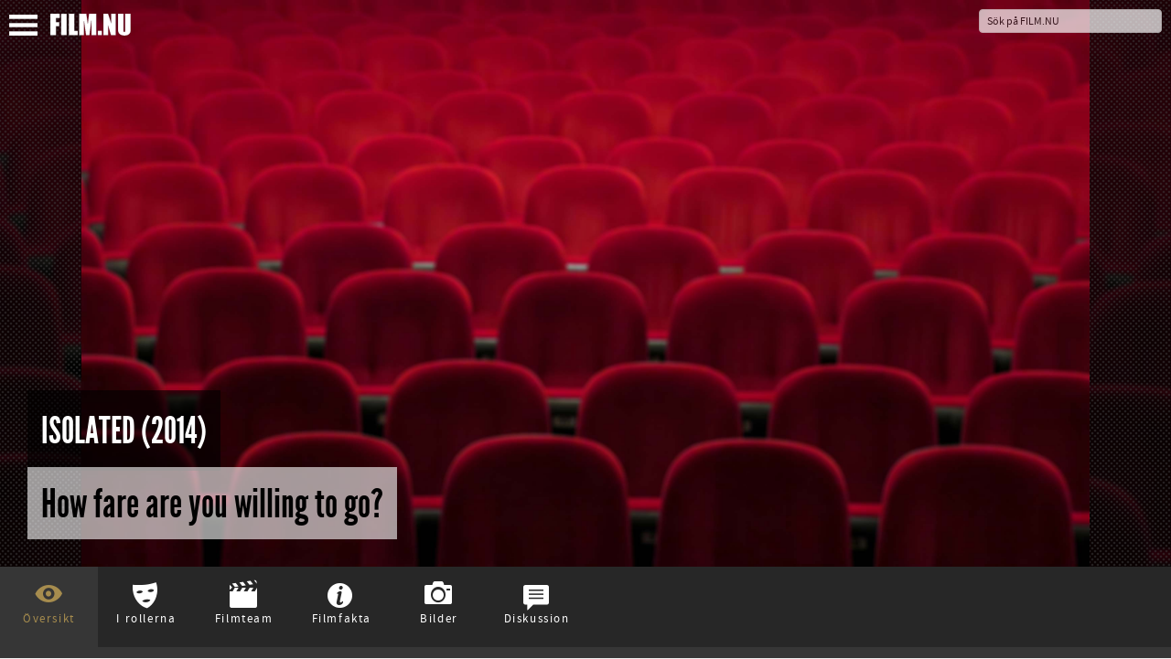

--- FILE ---
content_type: text/html; charset=UTF-8
request_url: https://film.nu/filmer/isolated/10294936.film
body_size: 17242
content:
<!doctype html>
<html class="no-js" lang="sv">
    <head prefix="og: http://ogp.me/ns# fb: http://ogp.me/ns/fb# movie: http://ogp.me/ns/movie#">
    <meta charset="UTF-8" />
    <meta name="viewport" content="width=device-width, initial-scale=1.0, minimal-ui, user-scalable=no" />
    <meta property="fb:app_id" content="44479722804" />
    <title>Isolated (2014) – Filmer – Film . nu</title>    <link rel="alternate" type="application/rss+xml" title="Nya Filmer – Film.nu" href="https://film.nu/rss/filmer/" />
    <link rel="alternate" type="application/rss+xml" title="Senaste Filmrecensionerna – Film.nu" href="https://film.nu/rss/filmrecensioner/" />
    <link rel="icon" sizes="16x16" href="https://film.nu/img/icons/favicon.png" type="image/png" >
    <!--[if IE]><link rel="shortcut icon" sizes="16x16" href="https://film.nu/img/icons/favicon.ico" type="image/x-icon" /><![endif]-->
    <link rel="apple-touch-icon" href="https://film.nu/img/icons/apple-touch-icon-57x57-precomposed.png" />
    <link rel="apple-touch-icon" sizes="72x72" href="https://film.nu/img/icons/apple-touch-icon-72x72-precomposed.png" />
    <link rel="apple-touch-icon" sizes="114x114" href="https://film.nu/img/icons/apple-touch-icon-114x114-precomposed.png" />
    <link rel="icon" sizes="32x32 48x48" href="https://film.nu/img/icons/windows.ico" type="image/vnd.microsoft.icon">
        <meta name="facebook-domain-verification" content="xat0kvz56e8rle76k1aunlgiy6jm5l" />
      <script type="text/javascript">
  var permalink = 'https://film.nu/filmer/isolated/10294936.film';
  var share_title = 'Isolated';
  var twitter_user = 'filmnu';
  var fb_app_id = 44479722804;
</script>
<meta name="description" content="Five world class surfers travel to New Guinea in search of undiscovered waves, but end up discovering so much more.">
<link rel="canonical" href="https://film.nu/filmer/isolated/10294936.film" />
<meta property="og:title" content="Isolated | Film.nu">
<meta property="og:type" content="movie">
<meta property="og:url" content="https://film.nu/filmer/isolated/10294936.film">
<meta property="og:image" content="https://cdn.film.nu/img/default_wide.jpg">
<meta property="og:description" content="Five world class surfers travel to New Guinea in search of undiscovered waves, but end up discovering so much more.">
<meta property="og:site_name" content="Film.nu">
<meta name="twitter:card" content="summary_large_image">
<meta name="twitter:site" content="@filmnu">
<meta name="twitter:title" content="Isolated | Film.nu">
<meta name="twitter:description" content="Five world class surfers travel to New Guinea in search of undiscovered waves, but end up discovering so much more.">
<meta name="twitter:creator" content="@filmnu">
<meta name="twitter:image:src" content="https://cdn.film.nu/img/default_wide.jpg">

            <link rel="stylesheet" href="https://film.nu/css/fonts.css" />
<link rel="stylesheet" href="https://film.nu/css/filmnu-icons.css">
<link rel="stylesheet" href="https://film.nu/css/jquery.ui.css" />
<link rel="stylesheet" href="https://film.nu/css/filmnu.css?ver=1.25" />

            <script src="https://film.nu/js/vendor/jquery/jquery.min.js"></script>
    <script src="https://film.nu/js/vendor/jquery/jquery-ui.min.js"></script>
        <script src="https://film.nu/js/vendor/bower_components/modernizr/modernizr.js"></script>
<!-- Matomo -->
<script>
  var _paq = window._paq = window._paq || [];
  _paq.push(['trackPageView']);
  _paq.push(['enableLinkTracking']);
  (function() {
    var u="//media.nu/mediastat/";
    _paq.push(['setTrackerUrl', u+'matomo.php']);
    _paq.push(['setSiteId', '2']);
    var d=document, g=d.createElement('script'), s=d.getElementsByTagName('script')[0];
    g.async=true; g.src=u+'matomo.js'; s.parentNode.insertBefore(g,s);
  })();
</script>
<!-- End Matomo Code -->
</head>
<body class="film-dark movie-page">          <script>
    window.fbAsyncInit = function() {
    	FB.init({
    		appId      : fb_app_id,
    		xfbml      : true,
    		version    : 'v2.1'
    	});
	};

    (function(d, s, id){
       var js, fjs = d.getElementsByTagName(s)[0];
       if (d.getElementById(id)) {return;}
       js = d.createElement(s); js.id = id;
       js.src = "//connect.facebook.net/sv_SE/sdk.js";
       fjs.parentNode.insertBefore(js, fjs);
    }(document, 'script', 'facebook-jssdk'));

    $(document).ready(function(){
    	$('.share_fb').click(function(e){
    		e.preventDefault();
    		FB.ui({
				method: 'share_open_graph',
				action_type: 'og.likes',
				action_properties: JSON.stringify({
					object:permalink,
				})
			}, function(response){});
		});
    });
</script>
<script>
	$(document).ready(function(){
		$('.share_twt').click(function(e){
			var twtTitle = share_title;
		    var twtUrl = permalink;
		    var twtVia = twitter_user;
		    var maxLength = 140 - (twtUrl.length + 1);
		    if (twtTitle.length > maxLength) {
		        twtTitle = twtTitle.substr(0, (maxLength - 3)) + '...';
		    }
		    var twtLink = 'https://twitter.com/intent/tweet?url=' + twtUrl + '&text=' + encodeURIComponent(twtTitle) + '&via=' + twtVia;
		    var width  = 575, height = 434, left = ($(window).width()  - width)  / 2, top = ($(window).height() - height) / 2;
		    window.open(twtLink, 'targetWindow', 'toolbar=no, location=no, status=no, menubar=no, scrollbars=yes, resizable=yes, width=' + width +  ', height=' + height + ', top=' + top + ', left=' + left);
		    return false;
		});
	});
</script>

    <div class="off-canvas-wrap docs-wrap" data-offcanvas>
        <div class="inner-wrap">
                                            <aside class="left-off-canvas-menu">
<style>img.sitelogo,img.sitemenu{height:24px;max-height:24px;top:4px;position:relative;}img.sitemenu{height:23px!important;max-height:23px!important;left:10px;}</style>
    <ul class="off-canvas-list oc-menu">
        <li><a class="exit-off-canvas"><i class="filmnu-x"><strong>Stäng</strong></i></a></li>
                        <li><a href="https://film.nu/sok-pa-film-nu/">Sök</a></li>
        <li><a href="https://film.nu/filmer/">Filmer</a></li>
        <li><a href="https://film.nu/personer/">Personer</a></li>
        <li><a href="https://film.nu/nyhet/">Nyheter</a></li>
                <li><a href="https://film.nu/filmrecensioner/">Recensioner</a></li>
        <li><a href="https://film.nu/filmfolk/">Filmfolk</a></li>
        <li><a href="https://film.nu/arkivet/">Arkiv</a></li>
                <li><a href="https://film.nu/info/">Om Film.nu</a></li>
        <li class="social-menu-heading">Följ oss</li>
        <li>                                                <span class="social-icon-link"><a target="_blank" href="https://instagram.com/filmnu/"><i class="filmnu-instagram"><strong>Instagram</strong></i></a></span>

                                                                                            <span class="social-icon-link"><a target="_blank" href="https://www.facebook.com/film.nu"><i class="filmnu-facebook"><strong>Facebook</strong></i></a></span>

                                                                <span class="social-icon-link"><a target="_blank" href="https://www.linkedin.com/company/film.nu/"><i class="filmnu-linkdin"><strong>LinkedIn</strong></i></a></span>

                                                                                                                                                        <p>Alla våra sociala kanaler <a href="https://film.nu/info/folj-oss-pa-twitter-facebook-google-plus/">hittar du här</a></p>
        </li>
    </ul>
</aside>

<nav class="tab-bar">
    <section class="left-small">
        <a class="left-off-canvas-toggle"><span><img class="sitemenu" alt="Visa meny" src="https://film.nu/img/svg/menu.svg" onerror="this.onerror=null; this.src='https://film.nu/img/svg/menu.png'"></span></a>
    </section>
    <section class="middle tab-bar-section">
        <a href="https://film.nu/"><img class="sitelogo" alt="Film.nu" src="https://film.nu/img/svg/filmnu.svg" onerror="this.onerror=null; this.src='https://film.nu/img/svg/filmnu.png'"></a>
    </section>
    <section class="right tab-bar-section">
                <form action="https://film.nu/sok-pa-film-nu/" method="get" autocomplete="off" class="hide-for-small">
                    <input id="q" type="text" placeholder="Sök på FILM.NU" name="q" autocomplete="off">
        </form>
    </section>
</nav>
                    <section class="main-section">
            <script type="application/ld+json">
{
    "@context": "http://schema.org/",
    "@type": "Movie",
    "name": "Isolated",
        "alternateName": "Isolated",    "description": "Five world class surfers travel to New Guinea in search of undiscovered waves, but end up discovering so much more. ",
        "dateCreated": "2014",    "datePublished": "2014-01-01",    "duration": "85",    "image": "https://cdn.film.nu/img/default_wide.jpg",
                "genre": ["äventyr",                                                                            "drama",                                                                            "thriller"],
                "countryOfOrigin": ["Storbritannien",                                                                            "USA"],
                "productionCompany": ["Red Van Pictures",                        "Something Kreative"],
                "keywords": ["sports"],
                "actor": [{
    "@type": "Person",
    "name": "Ryan Phillippe",    "birthPlace": "New Castle, Delaware",    "birthDate": "1974-09-10",    "description": "Matthew Ryan Phillippe (born September 10, 1974), better known as Ryan Phillippe, is an American actor. After appearing on the soap oper ...",
        "jobTitle": "Sig själv - Berättare",
            "sameAs": [
        "https://filmanic.com/people/ryan-phillippe/1015610.film",        "https://film.nu/personer/ryan-phillippe/1015610.film",        "https://www.imdb.com/name/nm0000202",        "https://www.themoviedb.org/person/11864"    ]},{
    "@type": "Person",
    "name": "Travis Potter",                "jobTitle": "Sig själv",
            "sameAs": [
        "https://filmanic.com/people/travis-potter/1337792.film",        "https://film.nu/personer/travis-potter/1337792.film",        "https://www.imdb.com/name/nm1161065",        "https://www.themoviedb.org/person/108374"    ]},{
    "@type": "Person",
    "name": "Jenny Useldinger",                "jobTitle": "Sig själv",
            "sameAs": [
        "https://filmanic.com/people/jenny-useldinger/1543166.film",        "https://film.nu/personer/jenny-useldinger/1543166.film",        "https://www.imdb.com/name/nm2418197",        "https://www.themoviedb.org/person/1531164"    ]},{
    "@type": "Person",
    "name": "Andrew Mooney",                "jobTitle": "Sig själv",
            "sameAs": [
        "https://filmanic.com/people/andrew-mooney/1543167.film",        "https://film.nu/personer/andrew-mooney/1543167.film",        "https://www.imdb.com/name/nm3107494",        "https://www.themoviedb.org/person/1531166"    ]},{
    "@type": "Person",
    "name": "Jimmy Rotherham",                "jobTitle": "Sig själv",
            "sameAs": [
        "https://filmanic.com/people/jimmy-rotherham/1543168.film",        "https://film.nu/personer/jimmy-rotherham/1543168.film",        "https://www.imdb.com/name/nm3107854",        "https://www.themoviedb.org/person/1531167"    ]},{
    "@type": "Person",
    "name": "Josh Fuller",                "jobTitle": "Sig själv",
            "sameAs": [
        "https://filmanic.com/people/josh-fuller/1543169.film",        "https://film.nu/personer/josh-fuller/1543169.film",        "https://www.imdb.com/name/nm1962494",        "https://www.themoviedb.org/person/1531168"    ]},{
    "@type": "Person",
    "name": "Spencer Frame",                "jobTitle": "Sig själv",
            "sameAs": [
        "https://filmanic.com/people/spencer-frame/1543170.film",        "https://film.nu/personer/spencer-frame/1543170.film",        "https://www.imdb.com/name/nm3111029",        "https://www.themoviedb.org/person/1531170"    ]},{
    "@type": "Person",
    "name": "Susan Holmes-McKagan",    "birthPlace": "Bowling Green",    "birthDate": "1972-05-05",    "description": "Susan Elizabeth Holmes-McKagan is an American model, television personality, and designer. She has appeared on the covers of Vogue, Elle ...",
        "jobTitle": "Sig själv",
            "sameAs": [
        "https://filmanic.com/people/susan-holmes-mckagan/1543171.film",        "https://film.nu/personer/susan-holmes-mckagan/1543171.film",        "https://www.imdb.com/name/nm3117085",        "https://www.themoviedb.org/person/1531172"    ]},{
    "@type": "Person",
    "name": "Leven Rambin",    "birthPlace": "Houston",    "birthDate": "1990-05-17",    "description": "Leven Rambin is an American actress. She is best known for playing look-alike half-sisters Lily Montgomery and Ava Benton on All My Chil ...",
        "jobTitle": "Ambassador for Peace",
            "sameAs": [
        "https://filmanic.com/people/leven-rambin/1015959.film",        "https://film.nu/personer/leven-rambin/1015959.film",        "https://www.imdb.com/name/nm1628079",        "https://www.themoviedb.org/person/207401"    ]},{
    "@type": "Person",
    "name": "Cassie Scerbo",    "birthPlace": "Long Island, New York, USA",    "birthDate": "1990-03-30",    "description": "Cassandra Lynn &quot;Cassie&quot; Scerbo (born March 30, 1990) is an American actress, singer and dancer. She is best known for her roles in Bri ...",
        "jobTitle": "Ambassador for Peace",
            "sameAs": [
        "https://filmanic.com/people/cassie-scerbo/1043800.film",        "https://film.nu/personer/cassie-scerbo/1043800.film",        "https://www.imdb.com/name/nm2628561",        "https://www.themoviedb.org/person/78031"    ]},{
    "@type": "Person",
    "name": "Justin Baldoni",    "birthPlace": "Los Angeles",    "birthDate": "1984-01-24",    "description": "Justin Louis Baldoni is an American actor and director.",
        "jobTitle": "Ambassador for Peace",
            "sameAs": [
        "https://filmanic.com/people/justin-baldoni/1043826.film",        "https://film.nu/personer/justin-baldoni/1043826.film",        "https://www.imdb.com/name/nm1682573",        "https://www.themoviedb.org/person/88675"    ]},{
    "@type": "Person",
    "name": "Angelique Cabral",    "birthPlace": "Honolulu, Hawaii, USA",    "birthDate": "1979-01-28",    "description": "Angelique Cabral is an actress.",
        "jobTitle": "Ambassador for Peace",
            "sameAs": [
        "https://filmanic.com/people/angelique-cabral/1024753.film",        "https://film.nu/personer/angelique-cabral/1024753.film",        "https://www.imdb.com/name/nm2512132",        "https://www.themoviedb.org/person/1001536"    ]},{
    "@type": "Person",
    "name": "Curren Caples",                "jobTitle": "Ambassador for Peace",
            "sameAs": [
        "https://filmanic.com/people/curren-caples/1316214.film",        "https://film.nu/personer/curren-caples/1316214.film",                "https://www.themoviedb.org/person/229053"    ]},{
    "@type": "Person",
    "name": "Erin Carufel",                "jobTitle": "Ambassador for Peace",
            "sameAs": [
        "https://filmanic.com/people/erin-carufel/1353890.film",        "https://film.nu/personer/erin-carufel/1353890.film",                "https://www.themoviedb.org/person/650356"    ]},{
    "@type": "Person",
    "name": "Tony Cavalero",            "description": "Tony Cavalero is an actor.",
        "jobTitle": "Ambassador for Peace",
            "sameAs": [
        "https://filmanic.com/people/tony-cavalero/1186488.film",        "https://film.nu/personer/tony-cavalero/1186488.film",        "https://www.imdb.com/name/nm3793647",        "https://www.themoviedb.org/person/1116629"    ]},{
    "@type": "Person",
    "name": "Justin Chatwin",    "birthPlace": "Nanaimo, British Columbia, Canada",    "birthDate": "1982-10-31",    "description": "Justin Chatwin  (born October 31, 1982) is a Canadian film actor. He played the son of Tom Cruise&#039;s character in the Steven Spielberg ...",
        "jobTitle": "Sig själv - Ambassador for Peace",
            "sameAs": [
        "https://filmanic.com/people/justin-chatwin/1062639.film",        "https://film.nu/personer/justin-chatwin/1062639.film",        "https://www.imdb.com/name/nm0154226",        "https://www.themoviedb.org/person/503"    ]},{
    "@type": "Person",
    "name": "Matt Dallas",    "birthPlace": "Phoenix, Arizona, USA",    "birthDate": "1982-10-21",    "description": "Matthew Joseph &quot;Matt&quot; Dallas (born October 21, 1982) is an American actor, best known for his titular character on the ABC Family seri ...",
        "jobTitle": "Ambassador for Peace",
            "sameAs": [
        "https://filmanic.com/people/matt-dallas/1074826.film",        "https://film.nu/personer/matt-dallas/1074826.film",        "https://www.imdb.com/name/nm1678720",        "https://www.themoviedb.org/person/79494"    ]},{
    "@type": "Person",
    "name": "Chris Galya",                "jobTitle": "Ambassador for Peace",
            "sameAs": [
        "https://filmanic.com/people/chris-galya/1329508.film",        "https://film.nu/personer/chris-galya/1329508.film",                "https://www.themoviedb.org/person/931030"    ]},{
    "@type": "Person",
    "name": "Monica Keena",    "birthPlace": "Brooklyn, New York, USA",    "birthDate": "1979-05-28",    "description": "Monica C. Keena (born May 28, 1979) is an American actress, known for her roles as Abby Morgan on Dawson&#039;s Creek, Rachel Lindquist on  ...",
        "jobTitle": "Ambassador for Peace",
            "sameAs": [
        "https://filmanic.com/people/monica-keena/1068839.film",        "https://film.nu/personer/monica-keena/1068839.film",        "https://www.imdb.com/name/nm0444621",        "https://www.themoviedb.org/person/18315"    ]},{
    "@type": "Person",
    "name": "Elgin James",                "jobTitle": "Ambassador for Peace",
            "sameAs": [
        "https://filmanic.com/people/elgin-james/1163644.film",        "https://film.nu/personer/elgin-james/1163644.film",                "https://www.themoviedb.org/person/1026085"    ]},{
    "@type": "Person",
    "name": "Malana Lea",                "jobTitle": "Ambassador for Peace",
            "sameAs": [
        "https://filmanic.com/people/malana-lea/1036629.film",        "https://film.nu/personer/malana-lea/1036629.film",        "https://www.imdb.com/name/nm0875025",        "https://www.themoviedb.org/person/1024143"    ]},{
    "@type": "Person",
    "name": "Jen Lilley",    "birthPlace": "Roanoke",    "birthDate": "1984-08-04",    "description": "The daughter of a judge and a director of marketing/event planner, Jen Lilley was born in Roanoke, Virginia. She had wanted to become a  ...",
        "jobTitle": "Ambassador for Peace",
            "sameAs": [
        "https://filmanic.com/people/jen-lilley/1200456.film",        "https://film.nu/personer/jen-lilley/1200456.film",        "https://www.imdb.com/name/nm2373595",        "https://www.themoviedb.org/person/210344"    ]},{
    "@type": "Person",
    "name": "Jack McCoy",            "description": "Jack McCoy is a film director and cinematographer.",
        "jobTitle": "Ambassador for Peace",
            "sameAs": [
        "https://filmanic.com/people/jack-mccoy/1437359.film",        "https://film.nu/personer/jack-mccoy/1437359.film",        "https://www.imdb.com/name/nm0566754",        "https://www.themoviedb.org/person/160848"    ]},{
    "@type": "Person",
    "name": "Joel Michaely",                "jobTitle": "Ambassador for Peace",
            "sameAs": [
        "https://filmanic.com/people/joel-michaely/1053956.film",        "https://film.nu/personer/joel-michaely/1053956.film",                "https://www.themoviedb.org/person/226344"    ]},{
    "@type": "Person",
    "name": "Jim Parrack",    "birthPlace": "Allen, Texas, United States",    "birthDate": "1981-02-08",    "description": "Jim Parrack (born February 8, 1981) is an American actor. He has a recurring role as Hoyt Fortenberry in HBO series True Blood, and ap ...",
        "jobTitle": "Ambassador for Peace",
            "sameAs": [
        "https://filmanic.com/people/jim-parrack/1013814.film",        "https://film.nu/personer/jim-parrack/1013814.film",        "https://www.imdb.com/name/nm1747924",        "https://www.themoviedb.org/person/83968"    ]},{
    "@type": "Person",
    "name": "Kalani Robb",                "jobTitle": "Ambassador for Peace",
            "sameAs": [
        "https://filmanic.com/people/kalani-robb/1288995.film",        "https://film.nu/personer/kalani-robb/1288995.film",                "https://www.themoviedb.org/person/108391"    ]},{
    "@type": "Person",
    "name": "Russ Russo",    "birthPlace": "Gloucester",    "birthDate": "1975-12-02",    "description": "Russ Russo is an American film actor. His work includes Catch Hell, Williamsburg, and forthcoming thriller The Projectionist.",
        "jobTitle": "Ambassador for Peace",
            "sameAs": [
        "https://filmanic.com/people/russ-russo/1201870.film",        "https://film.nu/personer/russ-russo/1201870.film",        "https://www.imdb.com/name/nm0973729",        "https://www.themoviedb.org/person/98351"    ]},{
    "@type": "Person",
    "name": "Zach Sale",        "birthDate": "1983-06-04",    "description": "Zach Sale is an actor.",
        "jobTitle": "Ambassador for Peace",
            "sameAs": [
        "https://filmanic.com/people/zach-sale/1078772.film",        "https://film.nu/personer/zach-sale/1078772.film",        "https://www.imdb.com/name/nm4533639",        "https://www.themoviedb.org/person/1046203"    ]},{
    "@type": "Person",
    "name": "Parvati Shallow",    "birthPlace": "Vero Beach, Florida",    "birthDate": "1982-09-21",    "description": "Parvati Shallow (born September 21, 1982 in Vero Beach, Florida) is the $1,000,000 winner of the reality television series Survivor: M ...",
        "jobTitle": "Ambassador for Peace",
            "sameAs": [
        "https://filmanic.com/people/parvati-shallow/1252208.film",        "https://film.nu/personer/parvati-shallow/1252208.film",        "https://www.imdb.com/name/nm2368180",        "https://www.themoviedb.org/person/232483"    ]},{
    "@type": "Person",
    "name": "Cody Simpson",    "birthPlace": "Gold Coast",    "birthDate": "1997-01-11",    "description": "Cody Robert Simpson is an Australian pop singer from Gold Coast, Queensland, who was previously signed to US record label Atlantic Records.",
        "jobTitle": "Ambassador for Peace",
            "sameAs": [
        "https://filmanic.com/people/cody-simpson/1543172.film",        "https://film.nu/personer/cody-simpson/1543172.film",        "https://www.imdb.com/name/nm4523486",        "https://www.themoviedb.org/person/1062640"    ]},{
    "@type": "Person",
    "name": "Matthew Smiley",                "jobTitle": "Ambassador for Peace",
            "sameAs": [
        "https://filmanic.com/people/matthew-smiley/1161826.film",        "https://film.nu/personer/matthew-smiley/1161826.film",                "https://www.themoviedb.org/person/1020818"    ]},{
    "@type": "Person",
    "name": "Booboo Stewart",    "birthPlace": "Beverly Hills, California, United States",    "birthDate": "1994-01-21",    "description": "Boo Boo Stewart (born Nils Allen Stewart, Jr.; January 21, 1994) is an American singer, dancer, model, child actor, and martial artist.",
        "jobTitle": "Ambassador for Peace",
            "sameAs": [
        "https://filmanic.com/people/booboo-stewart/1029215.film",        "https://film.nu/personer/booboo-stewart/1029215.film",        "https://www.imdb.com/name/nm1559927",        "https://www.themoviedb.org/person/121868"    ]},{
    "@type": "Person",
    "name": "Fivel Stewart",    "birthPlace": "Beverly Hills",    "birthDate": "1996-11-04",    "description": "Fivel Stewart is an actress, martial artist and stunt performer.",
        "jobTitle": "Ambassador for Peace",
            "sameAs": [
        "https://filmanic.com/people/fivel-stewart/1063015.film",        "https://film.nu/personer/fivel-stewart/1063015.film",        "https://www.imdb.com/name/nm1640384",        "https://www.themoviedb.org/person/205955"    ]},{
    "@type": "Person",
    "name": "Jason Trost",    "birthPlace": "Los Angeles",    "birthDate": "1986-11-15",    "description": "Jason Wayne Trost is an American director, actor, producer, special effects artist, and screenwriter. He has starred in all of the films ...",
        "jobTitle": "Ambassador for Peace",
            "sameAs": [
        "https://filmanic.com/people/jason-trost/1081778.film",        "https://film.nu/personer/jason-trost/1081778.film",        "https://www.imdb.com/name/nm1875808",        "https://www.themoviedb.org/person/1009255"    ]},{
    "@type": "Person",
    "name": "Sean Whalen",    "birthPlace": "Washington, District of Columbia, USA",    "birthDate": "1964-05-19",    "description": "Sean M. Whalen (born May 19, 1964) is an American film, television, and stage actor. Whalen was born in Washington D.C. in 1964, the y ...",
        "jobTitle": "Ambassador for Peace",
            "sameAs": [
        "https://filmanic.com/people/sean-whalen/1013438.film",        "https://film.nu/personer/sean-whalen/1013438.film",        "https://www.imdb.com/name/nm0923490",        "https://www.themoviedb.org/person/9996"    ]}],
                "director": [{
    "@type": "Person",
    "name": "Justin Le Pera",                    "jobTitle": "Regiss&amp;ouml;r",
        "sameAs": [
        "https://filmanic.com/people/justin-le-pera/1543173.film",        "https://film.nu/personer/justin-le-pera/1543173.film",        "https://www.imdb.com/name/nm2146182",        "https://www.themoviedb.org/person/1531159"    ]}],
                "author": [{
    "@type": "Person",
    "name": "Justin Le Pera",                    "jobTitle": "Manusf&amp;ouml;rfattare",
        "sameAs": [
        "https://filmanic.com/people/justin-le-pera/1543173.film",        "https://film.nu/personer/justin-le-pera/1543173.film",        "https://www.imdb.com/name/nm2146182",        "https://www.themoviedb.org/person/1531159"    ]}],
                "thumbnailUrl": "https://cdn.film.nu/img/default_wide.jpg",    "sameAs": ["https://film.nu/filmer/isolated/10294936.film",        "https://filmanic.com/movies/isolated/10294936.film",        "https://www.imdb.com/title/tt1280010",        "https://www.themoviedb.org/movie/278518"]
}
</script>
<div class="backdrop-holder" style="background: url(https://cdn.film.nu/img/default_wide.jpg) no-repeat center center; -webkit-background-size: cover; -moz-background-size: cover; -o-background-size: cover; background-size: cover;"><div class="filter">
			<div class="mashup-pic" style="background: url(https://cdn.film.nu/img/default_wide.jpg) no-repeat center center;">&nbsp;</div>
			<div class="header-article">
    	<h1 itemprop="name"><span>Isolated (2014)</span></h1>    	<h2 itemprop="headline"><span>How fare are you willing to go?</span></h2>    	    </div>
    </div></div>


      <div id="small-header" class="backdrop-holder-small" style="background: url(https://cdn.film.nu/img/default_wide.jpg) no-repeat center center; -webkit-background-size: cover; -moz-background-size: cover; -o-background-size: cover; background-size: cover;"><div class="filter">
			<div class="mashup-pic" style="background: url(https://cdn.film.nu/img/default_wide.jpg) no-repeat center center;">&nbsp;</div>
			<div class="header-article-small">
    	<h1><span>Isolated (2014)</span></h1>    	<h2><span>How fare are you willing to go?</span></h2>    	    </div>
    </div></div>
	<div class="header-small-headline"><h2>How fare are you willing to go?</h2></div>
  <div id="movie_top" class="movie-content">
    <div class="movie-nav">
      <ul>
                  <li class="movie_tab" data-bind="click: function(data) { content('movie') }, css: { active: content() == 'movie' }"><i class="pre-icon filmnu-about"></i><span>Översikt</span></li>

                          <li class="movie_tab" data-bind="click: function(data) { content('cast') }, css: { active: content() == 'cast' }"><i class="pre-icon filmnu-mask"></i><span>I rollerna</span></li>

                          <li class="movie_tab" data-bind="click: function(data) { content('crew') }, css: { active: content() == 'crew' }"><i class="pre-icon filmnu-clapper"></i><span>Filmteam</span></li>

                          <li class="movie_tab" data-bind="click: function(data) { content('moviefacts') }, css: { active: content() == 'moviefacts' }"><i class="pre-icon filmnu-info"></i><span>Filmfakta</span></li>

                                  <li class="movie_tab" data-bind="click: function(data) { content('images') }, css: { active: content() == 'images' }"><i class="pre-icon filmnu-camera"></i><span>Bilder</span></li>

                                  <li class="movie_tab" data-bind="click: function(data) { content('comments') }, css: { active: content() == 'comments' }"><i class="pre-icon filmnu-comment"></i><span>Diskussion</span></li>

              </ul>
    </div>
    <div class="content">
            <div id="movie" class="tab-content" data-bind="visible: content() == 'movie'">
            <style>
.banner-credit { padding-left: 15px; max-width: 40% !important; }
.banner-credit-small { margin-top: 20px; margin-bottom: 30px; }
.banner-credit-small span { font-style: italic; }
@media screen and (max-width:1090px) { .banner-credit { display: none; } }
.switch_site, .banner-credit p, .banner-credit-small p {width:-webkit-min-content;width:-moz-min-content;width:min-content;padding:2px 6px 1px;border:solid 1px #bbb;}.switch_site a{white-space:nowrap;font-family:SourceSansProRegular;color:white!important;font-size:0.8rem!important;border:none!important;}.switch_site a:hover{border:none!important;}.switch_site i{vertical-align:middle;top:-1px;position:relative;padding-right:2px;}
.banner-credit p, .banner-credit-small p { margin-top: 5px; width: 100% !important; font-size: 12px !important; }
.banner-credit a, .banner-credit-small a { font-size: 12px !important; color: white !important; }
</style>

                        <p class="switch_site"><a href="https://filmanic.com/movies/isolated/10294936.film"><i class="filmnu-globe"></i> View this page in English on Filmanic</a></p>
                <div class="article">
                    <div class="genres">
                                                                                                                    <span><a href="https://film.nu/genre/aventyr/3567658/" data-tooltip data-width="150" class="has-tip" title="Hitta fler filmer inom äventyr-genren"><span class="label">Äventyr</span></a></span>
                                                                                                                                                                            <span><a href="https://film.nu/genre/drama/3567660/" data-tooltip data-width="150" class="has-tip" title="Hitta fler filmer inom drama-genren"><span class="label">Drama</span></a></span>
                                                                                                                                                                            <span><a href="https://film.nu/genre/thriller/3567661/" data-tooltip data-width="150" class="has-tip" title="Hitta fler filmer inom thriller-genren"><span class="label">Thriller</span></a></span>
                                                                                          </div>
                                                        <div>
                              <p>Five world class surfers travel to New Guinea in search of undiscovered waves, but end up discovering so much more.</p>
                            </div>
                                                          </div>
        <div class="clear">&nbsp;</div>
                                <div class="share">
		<button class="facebook share_fb"><i class="filmnu-facebook"></i><span><u class="hide-for-small">Dela på Facebook</u><u class="show-for-small">Dela</u></span></button>
			<button class="twitter share_twt"><i class="filmnu-twitter"></i><span><u class="hide-for-small">Dela på Twitter</u><u class="show-for-small">Dela</u></span></button>
	</div>

                <div id="coohl">
            <h3><a href="https://film.nu/nyhet/">Listor &amp; Nyheter</a></h3><ul class="content-block-3">
  	  	   	  <li><a class="th" style="background: url(https://film.nu/nyhet/wp-content/uploads/2025/05/murderbot-alexander-skarsgard.jpg) no-repeat center center; background-size: cover;" href="https://film.nu/nyhet/alexander-skarsgard-vacker-starka-kanslor-som-murderbot/"><div class="teaser hide-for-touch">Alexander Skarsgårds tolkning av Murderbot i Apples nya sci-fi-serie har väckt starka reaktioner – från hyllningar till försiktig skepsis.
... (Alexander Skarsgård i “Murderbot”, som har premiär 16 maj 2025 på Apple TV+. Foto: Apple)</div><img loading="lazy" src="https://film.nu/nyhet/wp-content/uploads/2025/05/murderbot-alexander-skarsgard.jpg" alt="Alexander Skarsgård i “Murderbot”, som har premiär 16 maj 2025 på Apple TV+. Foto: Apple"><span class="th_title">Ny sci-fi-serie: Alexander Skarsgård väcker starka känslor som “Murderbot”</span></a></li>
  	  	  	  	  	  	   	  <li><a class="th" style="background: url(https://film.nu/nyhet/wp-content/uploads/2025/05/mission-impossible-final.jpg) no-repeat center center; background-size: cover;" href="https://film.nu/nyhet/basta-nya-filmerna-pa-bio-i-maj-2025/"><div class="teaser hide-for-touch">I maj 2025 får den bisarra skräckkomedin “Death of a Unicorn” med Paul Rudd och Jenna Ortega premiär på bio. Bland andra premiärer märks “Hu... (Tom Cruise spelar Ethan Hunt i “Mission: Impossible &amp;#8211; The Final Reckoning”. Foto: Paramount Pictures/Skydance)</div><img loading="lazy" src="https://film.nu/nyhet/wp-content/uploads/2025/05/mission-impossible-final.jpg" alt="Tom Cruise spelar Ethan Hunt i “Mission: Impossible &amp;#8211; The Final Reckoning”. Foto: Paramount Pictures/Skydance"><span class="th_title">Bäst på bio just nu: Här är de viktigaste filmpremiärerna i maj 2025</span></a></li>
  	  	  	  	  	  	   	  <li><a class="th" style="background: url(https://film.nu/nyhet/wp-content/uploads/2025/04/grona-linjen.jpg) no-repeat center center; background-size: cover;" href="https://film.nu/nyhet/veckans-basta-nya-filmer-och-tv-serier-vecka-17-2025/"><div class="teaser hide-for-touch">Det blir mycket dokumentär på bio den här veckan – “Zlatans näsa”, “Gröna linjen” och “Dialogpolisen” får alla premiär fredag 25 april. På s... (Gröna linjen. Foto via Lucky Dogs)</div><img loading="lazy" src="https://film.nu/nyhet/wp-content/uploads/2025/04/grona-linjen.jpg" alt="Gröna linjen. Foto via Lucky Dogs"><span class="th_title">Film och TV – Vecka 17 2025: Din guide till veckans bästa premiärer • Se alla trailers här</span></a></li>
  	  	  	  	  	  	   	  <li><a class="th" style="background: url(https://film.nu/nyhet/wp-content/uploads/2025/04/ann-marie-valjer-gladje.jpg) no-repeat center center; background-size: cover;" href="https://film.nu/nyhet/veckans-basta-nya-filmer-och-tv-serier-vecka-16-2025/"><div class="teaser hide-for-touch">“The Penguin Lessons”, där Björn Gustafsson spelar mot Steve Coogan – och en pingvin – går upp på bio i helgen. På streaming märks andra säs... (Mia Skäringer i “Ann-Marie väljer glädje”. Foto: Filip Stankovic/SVT.)</div><img loading="lazy" src="https://film.nu/nyhet/wp-content/uploads/2025/04/ann-marie-valjer-gladje.jpg" alt="Mia Skäringer i “Ann-Marie väljer glädje”. Foto: Filip Stankovic/SVT."><span class="th_title">Film och TV – Vecka 16 2025: Din guide till veckans bästa premiärer • Se alla trailers här</span></a></li>
  	  	  	  	  	  	   	  <li><a class="th" style="background: url(https://film.nu/nyhet/wp-content/uploads/2025/04/your-friends-neighbors.jpg) no-repeat center center; background-size: cover;" href="https://film.nu/nyhet/veckans-basta-nya-filmer-och-tv-serier-vecka-15-2025/"><div class="teaser hide-for-touch">En av veckans snackisar på streaming är “Your Friends and Neighbors” med Jon Hamm i huvudrollen. “Hacks” är tillbaka med sin fjärde säsong, ... (Jon Hamm i Your Friends and Neighbors på Apple TV+. Foto: Apple.)</div><img loading="lazy" src="https://film.nu/nyhet/wp-content/uploads/2025/04/your-friends-neighbors.jpg" alt="Jon Hamm i Your Friends and Neighbors på Apple TV+. Foto: Apple."><span class="th_title">Film och TV – Vecka 15 2025: Din guide till veckans bästa premiärer • Se alla trailers här</span></a></li>
  	  	  	  	  	  	   	  <li><a class="th" style="background: url(https://film.nu/nyhet/wp-content/uploads/2025/04/alla-alskar-touda.jpg) no-repeat center center; background-size: cover;" href="https://film.nu/nyhet/veckans-basta-nya-filmer-och-tv-serier-vecka-14-2025/"><div class="teaser hide-for-touch">På bio får “A Minecraft Movie” premiär tillsammans med “Alla älskar Touda”. På streaming är två av nyheterna miniserien “Dying for Sex” och ... (Nisrin Erradi i “Alla älskar Touda”. Foto via TriArt Film.)</div><img loading="lazy" src="https://film.nu/nyhet/wp-content/uploads/2025/04/alla-alskar-touda.jpg" alt="Nisrin Erradi i “Alla älskar Touda”. Foto via TriArt Film."><span class="th_title">Film och TV – Vecka 14 2025: Din guide till veckans bästa premiärer • Se alla trailers här</span></a></li>
  	  	  	  	</ul>

        </div>
                        <div id="svagerpolitik_external">
                        <h3><a href="https://svagerpolitik.se/">Politik från hela världen på Svågerpolitik.se</a></h3><ul class="content-block-3">
  	  	   	  <li><a class="th" style="background: url(https://svagerpolitik.se/files/2025/12/vastbanken.jpg) no-repeat center center; background-size: cover;" href="https://svagerpolitik.se/0003386/nyhetsbrevet-usa-satter-press-pa-modell-ny-barriar-pa-vastbanken-och-valrysare-i-honduras/"><div class="teaser hide-for-touch">Hon anklagas för att ha smugglat ut en gängledare ur fängelse och för att arrangera “knarkfester” åt det ökända syndikatet Tren de Aragua. M... (En palestinsk pojke och en israelisk soldat vid en tidigare konstruerad barriär på Västbanken. Bilden är från 2004. Foto: Justin McIntosh via Wikimedia Commons. (CC BY 2.0) )</div><img loading="lazy" src="https://svagerpolitik.se/files/2025/12/vastbanken.jpg" alt="En palestinsk pojke och en israelisk soldat vid en tidigare konstruerad barriär på Västbanken. Bilden är från 2004. Foto: Justin McIntosh via Wikimedia Commons. (CC BY 2.0) "><span class="th_title">Nyhetsbrevet: USA sätter press på modell, ny barriär på Västbanken – och valrysare i Honduras</span></a></li>
  	  	  	  	  	  	   	  <li><a class="th" style="background: url(https://svagerpolitik.se/files/2025/11/gruva-kongo-kinshasa.jpg) no-repeat center center; background-size: cover;" href="https://svagerpolitik.se/0003363/nyhetsbrevet-den-grona-omstallningens-blodiga-pris-och-valtider-i-latinamerika/"><div class="teaser hide-for-touch">I de fina salongerna i Belém misslyckades världens ledare att enas om en utfasning av fossila bränslen. Samtidigt, i en kollapsad gruva i Ko... (Panik utbröt vid en koboltgruva i Kongo-Kinshasa efter att en bro rasat. Bilden visar en annan gruva i landet som utvinner coltan, en mineral som används i bland annat mobiltelefoner. Foto: MONUSCO via Wikimedia Commons (CC BY-SA 2.0) )</div><img loading="lazy" src="https://svagerpolitik.se/files/2025/11/gruva-kongo-kinshasa.jpg" alt="Panik utbröt vid en koboltgruva i Kongo-Kinshasa efter att en bro rasat. Bilden visar en annan gruva i landet som utvinner coltan, en mineral som används i bland annat mobiltelefoner. Foto: MONUSCO via Wikimedia Commons (CC BY-SA 2.0) "><span class="th_title">Nyhetsbrevet: Den gröna omställningens blodiga pris – och valtider i Latinamerika</span></a></li>
  	  	  	  	  	  	   	  <li><a class="th" style="background: url(https://svagerpolitik.se/files/2025/11/kungen-silvia-cop30.jpg) no-repeat center center; background-size: cover;" href="https://svagerpolitik.se/0003333/nyhetsbrevet-biya-starmer-och-trump-ledare-under-press-i-tre-varldsdelar/"><div class="teaser hide-for-touch">Ö-nationer kräver besked på COP30, Labour skakar av kupp­rykten, världens äldste president svors in igen vid 92 – och i Irak testade väljarn... (Brasiliens president Luiz Inácio Lula da Silva tillsammans med kung Carl XVI Gustaf och drottning Silvia under den officiella mottagningen av delegationscheferna på klimattoppmötet COP30 i Belém. Foto: Ricardo Stuckert / PR via Wikimedia Commons (CC BY-SA 4.0) )</div><img loading="lazy" src="https://svagerpolitik.se/files/2025/11/kungen-silvia-cop30.jpg" alt="Brasiliens president Luiz Inácio Lula da Silva tillsammans med kung Carl XVI Gustaf och drottning Silvia under den officiella mottagningen av delegationscheferna på klimattoppmötet COP30 i Belém. Foto: Ricardo Stuckert / PR via Wikimedia Commons (CC BY-SA 4.0) "><span class="th_title">Nyhetsbrevet: Biya, Starmer och Trump – ledare under press i tre världsdelar</span></a></li>
  	  	  	  	</ul>

        </div>
                        <div id="media_nu_external">
                        <h3><a href="https://media.nu/">Senaste nytt från Media.nu</a></h3><ul class="content-block-3">
  	  	   	  <li><a class="th" style="background: url(https://media.nu/wp-content/blogs.dir/1/files/2026/01/don-lemon-scaled.jpg) no-repeat center center; background-size: cover;" href="https://media.nu/0014057/nyhetsbrevet-stormote-pa-cbs-seger-for-don-lemon-och-brak-om-fransk-dokumentar/"><div class="teaser hide-for-touch">Oro på CBS News inför dagens stormöte, temporära segrar för pressfriheten – och diplomatiskt bråk efter en granskning i Frankrike. (Don Lemon vann senaste ronden i en juridisk strid mot USA:s justitiedepartement. Foto: Ted Eytan/flickr (CC BY-SA 2.0) )</div><img loading="lazy" src="https://media.nu/wp-content/blogs.dir/1/files/2026/01/don-lemon-scaled.jpg" alt="Don Lemon vann senaste ronden i en juridisk strid mot USA:s justitiedepartement. Foto: Ted Eytan/flickr (CC BY-SA 2.0) "><span class="th_title">Nyhetsbrevet: Stormöte på CBS, seger för Don Lemon och bråk om fransk dokumentär</span></a></li>
  	  	  	  	  	  	   	  <li><a class="th" style="background: url(https://media.nu/wp-content/blogs.dir/1/files/2026/01/google-search-mobil-dator-scaled.jpg) no-repeat center center; background-size: cover;" href="https://media.nu/0014013/nyhetsbrevet-sa-overlever-journalistiken-nar-soktrafiken-rasar/"><div class="teaser hide-for-touch">Trafiken till nyhetssajter väntas minska med 40 procent när chatbotar ersätter sökmotorer. Är redaktionerna redo för “Google zero”? I Iran t... (Nya knep krävs när söktrafiken från Google minskar. Foto: Shutter Speed / Unsplash)</div><img loading="lazy" src="https://media.nu/wp-content/blogs.dir/1/files/2026/01/google-search-mobil-dator-scaled.jpg" alt="Nya knep krävs när söktrafiken från Google minskar. Foto: Shutter Speed / Unsplash"><span class="th_title">Nyhetsbrevet: Så överlever journalistiken när söktrafiken rasar</span></a></li>
  	  	  	  	  	  	   	  <li><a class="th" style="background: url(https://media.nu/wp-content/blogs.dir/1/files/2025/12/google-kontor-scaled.jpg) no-repeat center center; background-size: cover;" href="https://media.nu/0013996/vanligt-med-fel-i-ai-svar-google-blir-inte-alltid-ratt/"><div class="teaser hide-for-touch">Google hävdar att man kan leverera “pålitlig och högkvalitativ information” – ändå blir det fel i AI-svaren från sökjätten. Bolaget sticker ... (Googles högkvarter i Mountain View, Kalifornien. Foto: The Pancake of Heaven! via Wikimedia Commons (CC BY-SA 4.0) )</div><img loading="lazy" src="https://media.nu/wp-content/blogs.dir/1/files/2025/12/google-kontor-scaled.jpg" alt="Googles högkvarter i Mountain View, Kalifornien. Foto: The Pancake of Heaven! via Wikimedia Commons (CC BY-SA 4.0) "><span class="th_title">Vanligt med fel i AI-svar – Google: “Blir inte alltid rätt”</span></a></li>
  	  	  	  	</ul>

        </div>
                                <div id="coohl_external">
                        <h3><a href="https://coohl.se/">Kolla på video hos Coohl.se</a></h3><ul class="content-block-3">
  	  	   	  <li><a class="th" style="background: url(https://coohl.se/wp-content/uploads/2022/02/coffee-research.jpg) no-repeat center center; background-size: cover;" href="https://coohl.se/4337/kaffe-bra-eller-daligt-se-alla-kaffestudier-pa-din-fikapaus/"><div class="teaser hide-for-touch">Kaffe är dåligt för dig! Kaffe är bra för din hälsa! Fördelarna och nackdelarna med att dricka kaffe diskuteras ofta och högljutt. Otaliga s... (Är kaffe bra eller dåligt för dig? Foto: Nathan Dumlao / Unsplash)</div><img loading="lazy" src="https://coohl.se/wp-content/uploads/2022/02/coffee-research.jpg" alt="Är kaffe bra eller dåligt för dig? Foto: Nathan Dumlao / Unsplash"><span class="th_title">Kaffe – bra eller dåligt? Se alla kaffestudier på din fikapaus</span></a></li>
  	  	  	  	  	  	   	  <li><a class="th" style="background: url(https://coohl.se/wp-content/uploads/2021/09/kattkafeer-hela-varlden.jpg) no-repeat center center; background-size: cover;" href="https://coohl.se/3976/20-mysiga-kattkafeer-over-hela-varlden/"><div class="teaser hide-for-touch">Vad sägs om att dela en kaffe med en katt? Konceptet, som går ut på att man kan kela med katter samtidigt som man tar en fika, är mycket pop... (Kattkaféer har blivit populära över hela världen. Foto: Reba Spike / Unsplash)</div><img loading="lazy" src="https://coohl.se/wp-content/uploads/2021/09/kattkafeer-hela-varlden.jpg" alt="Kattkaféer har blivit populära över hela världen. Foto: Reba Spike / Unsplash"><span class="th_title">20 mysiga kattkaféer över hela världen</span></a></li>
  	  	  	  	  	  	   	  <li><a class="th" style="background: url(https://coohl.se/wp-content/uploads/2021/10/film-set.jpg) no-repeat center center; background-size: cover;" href="https://coohl.se/4216/18-kanda-skadespelare-i-reklamfilmer-fran-1990-talet/"><div class="teaser hide-for-touch">De är superkända nu, men på 1990-talet kände inte alla till vilka de var. Visste du att Tina Fey, Stephen Colbert och Amy Adams alla gjorde ... (Filminspelning. Foto: Jakob Owens / Unsplash)</div><img loading="lazy" src="https://coohl.se/wp-content/uploads/2021/10/film-set.jpg" alt="Filminspelning. Foto: Jakob Owens / Unsplash"><span class="th_title">18 kända skådespelare i reklamfilmer från 1990-talet</span></a></li>
  	  	  	  	</ul>

        </div>
                        <div id="news">
          <h3>Pärlor från arkivet</h3><ul class="content-block-3">
						  <li><a class="th" style="background-image: url(https://cdn.film.nu/img/lasse_aberg_1999_med.jpg);" href="https://film.nu/arkiv/id/341/"><div class="teaser hide-for-touch">För 40 år sedan, 1980, hade den första &quot;Sällskapsresan&quot; premiär. För lite mer än 20 år sedan träffade Film.nu upphovsmannen Lasse Åberg  ...</div><img loading="lazy" src="https://cdn.film.nu/img/lasse_aberg_1999_med.jpg"><span class="th_title">Möt Lasse Åberg: 40-årsjubileum för Sällskapsresan</span></a></li>
  	  	  	  	  							  <li><a class="th" style="background-image: url(https://cdn.film.nu/img/gena_rowlands_213_153.jpg);" href="https://film.nu/arkiv/id/266/"><div class="teaser hide-for-touch">Flashback 20 år till Stockholms filmfestival 1998, där Film.nu träffade Gena Rowlands!
Den amerikanska indie-drottningen var tidigt ute ...</div><img loading="lazy" src="https://cdn.film.nu/img/gena_rowlands_213_153.jpg"><span class="th_title">Gena Rowlands: Fruktansvärt kul att klå upp grabbar</span></a></li>
  	  	  	  	  							  <li><a class="th" style="background-image: url(https://cdn.film.nu/img/ny126.jpg);" href="https://film.nu/nyheter/130/gael-garcia-bernal-vill-inte-vara-beroende-av-pengar/"><div class="teaser hide-for-touch">“Jag tror på att man ibland inte ska fråga om tillåtelse, utan bara hitta ett sätt att göra det på – ta kameran och börja filma!”. Film. ...</div><img loading="lazy" src="https://cdn.film.nu/img/ny126.jpg"><span class="th_title">Gael García Bernal: Filma först, fråga sen</span></a></li>
  	  	  	  	  							  <li><a class="th" style="background-image: url(https://cdn.film.nu/img/nyh1060_350_2.jpg);" href="https://film.nu/nyheter/78/inget-bongbong-i-bond/"><div class="teaser hide-for-touch">“Jag skäms så för att jag inte kan prata svenska med er”, sa Eva Green när hon var på besök i Sverige (den franska skådespelaren har en  ...</div><img loading="lazy" src="https://cdn.film.nu/img/nyh1060_350_2.jpg"><span class="th_title">Eva Green: Inget “bong-bong” i Bond</span></a></li>
  	  	  	  	  							  <li><a class="th" style="background-image: url(https://cdn.film.nu/img/hugh2_350.jpg);" href="https://film.nu/nyheter/1/hugh-grant-vill-vara-privat/"><div class="teaser hide-for-touch">“Den här kändisgrejen, jag tror att man kan välja att sluta med den och bli en normal, civiliserad människa”. Film.nu träffade den britt ...</div><img loading="lazy" src="https://cdn.film.nu/img/hugh2_350.jpg"><span class="th_title">Hugh Grant: Man kan bli en normal, civiliserad människa</span></a></li>
  	  	  	  	  							  <li><a class="th" style="background-image: url(https://cdn.film.nu/img/schyffert-gustafsson-killingganget_m.jpg);" href="https://film.nu/arkiv/id/315/"><div class="teaser hide-for-touch">“Torsk på Tallinn” började med en suparresa till Dalarna – “som en kickoff”, sa Henrik Schyffert när vi träffade honom och resten av Kil ...</div><img loading="lazy" src="https://cdn.film.nu/img/schyffert-gustafsson-killingganget_m.jpg"><span class="th_title">Killing-gänget: 20-årsjubileum för “En liten film”</span></a></li>
  	  	  	  	  	</ul>

        </div>
                                  <h3>Du kanske också är intresserad av</h3><ul class="content-block-3">
        <li><a class="th" style="background-image: url(    https://film.nu/img/placeholders/800x450/1.jpg);" href="https://film.nu/filmer/the-hunger-games-catching-fire/10104485.film"><div class="teaser hide-for-touch">Katniss trodde att en vinst i Hungerspelen var lika med framgång, lycka och berömmelse, men istället skulle det bara leda till fruktan. ...</div><img loading="lazy" src="https://image.tmdb.org/t/p/w780/aBgeZoYdrqNZ58My8oVDyQoi0Pq.jpg"><span class="th_title">The Hunger Games: Catching Fire</span></a></li>
              <li><a class="th" style="background-image: url(    https://cdn.film.nu/img/creed-1_med.jpg);" href="https://film.nu/filmer/creed/10279729.film"><div class="teaser hide-for-touch">Adonis Johnson lÃ¤rde aldrig kÃ¤nna sin berÃ¶mde far, tungviktsmÃ¤staren Apollo Creed, som dog innan han fÃ¶ddes. Men ingen kan fÃ¶rneka ...</div><img loading="lazy" src="https://cdn.film.nu/img/creed-1_med.jpg"><span class="th_title">Creed</span></a></li>
              <li><a class="th" style="background-image: url(    https://film.nu/img/placeholders/800x450/2.jpg);" href="https://film.nu/filmer/the-artist/10104163.film"><div class="teaser hide-for-touch">En populär stumfilmsstjärna faller hårt och plötsligt i och med talfilmens intåg på biograferna. En ny generation stjärnor står genast r ...</div><img loading="lazy" src="https://image.tmdb.org/t/p/w780/bYimqNnizPUCnL5HOdoCW02IGmH.jpg"><span class="th_title">The Artist</span></a></li>
              <li><a class="th" style="background-image: url(    https://film.nu/img/placeholders/800x450/3.jpg);" href="https://film.nu/filmer/robin-hood-karlar-i-trikaer/10120439.film"><div class="teaser hide-for-touch">Robin Hood har efter de blodiga korstågen återvänt till den praktfulla Sherwoodskogen. Men landet har förändrats medan han var borta. Ha ...</div><img loading="lazy" src="https://image.tmdb.org/t/p/w780/7UuE0ppipos23d56Aikpt8BNFqq.jpg"><span class="th_title">Robin Hood - Karlar I Trikåer</span></a></li>
              <li><a class="th" style="background-image: url(    https://film.nu/img/placeholders/800x450/4.jpg);" href="https://film.nu/filmer/undisputed-iii-redemption/10154710.film"><div class="teaser hide-for-touch">Ryska internen Boyka lider allvarligt av en knäskada. Han är därför inte längre den fruktade fighter han tidigare var. Men när en ny int ...</div><img loading="lazy" src="https://image.tmdb.org/t/p/w780/tOfAkOf7TrAPuz4kKG5Fvq1seCd.jpg"><span class="th_title">Undisputed III : Redemption</span></a></li>
              <li><a class="th" style="background-image: url(    https://film.nu/img/placeholders/800x450/5.jpg);" href="https://film.nu/filmer/mortal-kombat/10132580.film"><div class="teaser hide-for-touch">Lord Rayden har räddat dem, men de måste själva kämpa. Deen kampsportare, en action-filmstjärna och en soldatär de tre utvalda. Medan vä ...</div><img loading="lazy" src="https://image.tmdb.org/t/p/w780/dfU9xyEEyLxvZ5unTn05Whm9Lce.jpg"><span class="th_title">Mortal Kombat</span></a></li>
      </ul>

                          <div class="tmdb-credit"><i class="filmnu-tmdb1"><strong>TMDb</strong></i> Film.nu använder sig av The Movie Database API (TMDb) för vissa funktioner, men är inte på något sätt stödd eller certifierad av TMDb.</div>

               </div>
                     <div id="cast" class="tab-content" data-bind="visible: content() == 'cast', css: { shownow: content() == 'cast' }">

          <div class="poster-grid">
	<h3>Medverkande skådespelare i “Isolated”</h3>
		<ul>
			    	                	  <li>
	    <a href="https://film.nu/personer/ryan-phillippe/1015610.film" title="Matthew Ryan Phillippe (born September 10, 1974), better known as Ryan Phillippe, is an American actor. After appearing on the soap oper ..." data-tooltip data-width="175" class="has-tip"><div class="panel">
	    			                                    <div class="credits_th" style="background-image: url(https://film.nu/img/placeholders/200x300/1.png);"><img loading="lazy" src="https://film.nu/img/placeholders/200x300/1.png" alt="Ryan Phillippe"></div>
          			              <div class="credits_meta">
        <p class="title">Ryan Phillippe</p>
                                                                          <p class="character">Sig själv - Berättare</p>
              </div>
	  </div></a>
	  </li>
	  	               	                	  <li>
	    <a href="https://film.nu/personer/travis-potter/1337792.film" title="Travis Potter" data-tooltip data-width="175" class="has-tip"><div class="panel">
	    			  			    			    <div class="credits_th" style="background-image: url(https://film.nu/img/placeholders/200x300/2.png);"><img loading="lazy" src="https://film.nu/img/placeholders/200x300/2.png" alt="Travis Potter"></div>
			              <div class="credits_meta">
        <p class="title">Travis Potter</p>
                                                                          <p class="character">Sig själv</p>
              </div>
	  </div></a>
	  </li>
	  	               	                	  <li>
	    <a href="https://film.nu/personer/jenny-useldinger/1543166.film" title="Jenny Useldinger" data-tooltip data-width="175" class="has-tip"><div class="panel">
	    			  			    			    <div class="credits_th" style="background-image: url(https://film.nu/img/placeholders/200x300/3.png);"><img loading="lazy" src="https://film.nu/img/placeholders/200x300/3.png" alt="Jenny Useldinger"></div>
			              <div class="credits_meta">
        <p class="title">Jenny Useldinger</p>
                                                                          <p class="character">Sig själv</p>
              </div>
	  </div></a>
	  </li>
	  	               	                	  <li>
	    <a href="https://film.nu/personer/andrew-mooney/1543167.film" title="Andrew Mooney" data-tooltip data-width="175" class="has-tip"><div class="panel">
	    			  			    			    <div class="credits_th" style="background-image: url(https://film.nu/img/placeholders/200x300/4.png);"><img loading="lazy" src="https://film.nu/img/placeholders/200x300/4.png" alt="Andrew Mooney"></div>
			              <div class="credits_meta">
        <p class="title">Andrew Mooney</p>
                                                                          <p class="character">Sig själv</p>
              </div>
	  </div></a>
	  </li>
	  	               	                	  <li>
	    <a href="https://film.nu/personer/jimmy-rotherham/1543168.film" title="Jimmy Rotherham" data-tooltip data-width="175" class="has-tip"><div class="panel">
	    			  			    			    <div class="credits_th" style="background-image: url(https://film.nu/img/placeholders/200x300/5.png);"><img loading="lazy" src="https://film.nu/img/placeholders/200x300/5.png" alt="Jimmy Rotherham"></div>
			              <div class="credits_meta">
        <p class="title">Jimmy Rotherham</p>
                                                                          <p class="character">Sig själv</p>
              </div>
	  </div></a>
	  </li>
	  	               	                	  <li>
	    <a href="https://film.nu/personer/josh-fuller/1543169.film" title="Josh Fuller" data-tooltip data-width="175" class="has-tip"><div class="panel">
	    			  			    			    <div class="credits_th" style="background-image: url(https://film.nu/img/placeholders/200x300/6.png);"><img loading="lazy" src="https://film.nu/img/placeholders/200x300/6.png" alt="Josh Fuller"></div>
			              <div class="credits_meta">
        <p class="title">Josh Fuller</p>
                                                                          <p class="character">Sig själv</p>
              </div>
	  </div></a>
	  </li>
	  	               	                	  <li>
	    <a href="https://film.nu/personer/spencer-frame/1543170.film" title="Spencer Frame" data-tooltip data-width="175" class="has-tip"><div class="panel">
	    			  			    			    <div class="credits_th" style="background-image: url(https://film.nu/img/placeholders/200x300/1.png);"><img loading="lazy" src="https://film.nu/img/placeholders/200x300/1.png" alt="Spencer Frame"></div>
			              <div class="credits_meta">
        <p class="title">Spencer Frame</p>
                                                                          <p class="character">Sig själv</p>
              </div>
	  </div></a>
	  </li>
	  	               	                	  <li>
	    <a href="https://film.nu/personer/susan-holmes-mckagan/1543171.film" title="Susan Elizabeth Holmes-McKagan is an American model, television personality, and designer. She has appeared on the covers of Vogue, Elle ..." data-tooltip data-width="175" class="has-tip"><div class="panel">
	    			  			    			    <div class="credits_th" style="background-image: url(https://film.nu/img/placeholders/200x300/2.png);"><img loading="lazy" src="https://film.nu/img/placeholders/200x300/2.png" alt="Susan Holmes-McKagan"></div>
			              <div class="credits_meta">
        <p class="title">Susan Holmes-McKagan</p>
                                                                          <p class="character">Sig själv</p>
              </div>
	  </div></a>
	  </li>
	  	               	                	  <li>
	    <a href="https://film.nu/personer/leven-rambin/1015959.film" title="Leven Rambin is an American actress. She is best known for playing look-alike half-sisters Lily Montgomery and Ava Benton on All My Chil ..." data-tooltip data-width="175" class="has-tip"><div class="panel">
	    			                                    <div class="credits_th" style="background-image: url(https://film.nu/img/placeholders/200x300/3.png);"><img loading="lazy" src="https://film.nu/img/placeholders/200x300/3.png" alt="Leven Rambin"></div>
          			              <div class="credits_meta">
        <p class="title">Leven Rambin</p>
                                                                          <p class="character">Ambassador for Peace</p>
              </div>
	  </div></a>
	  </li>
	  	               	                	  <li>
	    <a href="https://film.nu/personer/cassie-scerbo/1043800.film" title="Cassandra Lynn &quot;Cassie&quot; Scerbo (born March 30, 1990) is an American actress, singer and dancer. She is best known for her roles in Bri ..." data-tooltip data-width="175" class="has-tip"><div class="panel">
	    			                                    <div class="credits_th" style="background-image: url(https://film.nu/img/placeholders/200x300/4.png);"><img loading="lazy" src="https://film.nu/img/placeholders/200x300/4.png" alt="Cassie Scerbo"></div>
          			              <div class="credits_meta">
        <p class="title">Cassie Scerbo</p>
                                                                          <p class="character">Ambassador for Peace</p>
              </div>
	  </div></a>
	  </li>
	  	               	                	  <li>
	    <a href="https://film.nu/personer/justin-baldoni/1043826.film" title="Justin Louis Baldoni is an American actor and director." data-tooltip data-width="175" class="has-tip"><div class="panel">
	    			                                    <div class="credits_th" style="background-image: url(https://film.nu/img/placeholders/200x300/5.png);"><img loading="lazy" src="https://film.nu/img/placeholders/200x300/5.png" alt="Justin Baldoni"></div>
          			              <div class="credits_meta">
        <p class="title">Justin Baldoni</p>
                                                                          <p class="character">Ambassador for Peace</p>
              </div>
	  </div></a>
	  </li>
	  	               	                	  <li>
	    <a href="https://film.nu/personer/angelique-cabral/1024753.film" title="Angelique Cabral is an actress." data-tooltip data-width="175" class="has-tip"><div class="panel">
	    			                                    <div class="credits_th" style="background-image: url(https://film.nu/img/placeholders/200x300/6.png);"><img loading="lazy" src="https://film.nu/img/placeholders/200x300/6.png" alt="Angelique Cabral"></div>
          			              <div class="credits_meta">
        <p class="title">Angelique Cabral</p>
                                                                          <p class="character">Ambassador for Peace</p>
              </div>
	  </div></a>
	  </li>
	  	               	                	  <li>
	    <a href="https://film.nu/personer/curren-caples/1316214.film" title="Curren Caples" data-tooltip data-width="175" class="has-tip"><div class="panel">
	    			                                    <div class="credits_th" style="background-image: url(https://film.nu/img/placeholders/200x300/1.png);"><img loading="lazy" src="https://film.nu/img/placeholders/200x300/1.png" alt="Curren Caples"></div>
          			              <div class="credits_meta">
        <p class="title">Curren Caples</p>
                                                                          <p class="character">Ambassador for Peace</p>
              </div>
	  </div></a>
	  </li>
	  	               	                	  <li>
	    <a href="https://film.nu/personer/erin-carufel/1353890.film" title="Erin Carufel" data-tooltip data-width="175" class="has-tip"><div class="panel">
	    			                                    <div class="credits_th" style="background-image: url(https://film.nu/img/placeholders/200x300/2.png);"><img loading="lazy" src="https://film.nu/img/placeholders/200x300/2.png" alt="Erin Carufel"></div>
          			              <div class="credits_meta">
        <p class="title">Erin Carufel</p>
                                                                          <p class="character">Ambassador for Peace</p>
              </div>
	  </div></a>
	  </li>
	  	               	                	  <li>
	    <a href="https://film.nu/personer/tony-cavalero/1186488.film" title="Tony Cavalero is an actor." data-tooltip data-width="175" class="has-tip"><div class="panel">
	    			                                    <div class="credits_th" style="background-image: url(https://film.nu/img/placeholders/200x300/3.png);"><img loading="lazy" src="https://film.nu/img/placeholders/200x300/3.png" alt="Tony Cavalero"></div>
          			              <div class="credits_meta">
        <p class="title">Tony Cavalero</p>
                                                                          <p class="character">Ambassador for Peace</p>
              </div>
	  </div></a>
	  </li>
	  	               	                	  <li>
	    <a href="https://film.nu/personer/justin-chatwin/1062639.film" title="Justin Chatwin  (born October 31, 1982) is a Canadian film actor. He played the son of Tom Cruise&#039;s character in the Steven Spielberg ..." data-tooltip data-width="175" class="has-tip"><div class="panel">
	    			                                    <div class="credits_th" style="background-image: url(https://film.nu/img/placeholders/200x300/4.png);"><img loading="lazy" src="https://film.nu/img/placeholders/200x300/4.png" alt="Justin Chatwin"></div>
          			              <div class="credits_meta">
        <p class="title">Justin Chatwin</p>
                                                                          <p class="character">Sig själv - Ambassador for Peace</p>
              </div>
	  </div></a>
	  </li>
	  	               	                	  <li>
	    <a href="https://film.nu/personer/matt-dallas/1074826.film" title="Matthew Joseph &quot;Matt&quot; Dallas (born October 21, 1982) is an American actor, best known for his titular character on the ABC Family seri ..." data-tooltip data-width="175" class="has-tip"><div class="panel">
	    			                                    <div class="credits_th" style="background-image: url(https://film.nu/img/placeholders/200x300/5.png);"><img loading="lazy" src="https://film.nu/img/placeholders/200x300/5.png" alt="Matt Dallas"></div>
          			              <div class="credits_meta">
        <p class="title">Matt Dallas</p>
                                                                          <p class="character">Ambassador for Peace</p>
              </div>
	  </div></a>
	  </li>
	  	               	                	  <li>
	    <a href="https://film.nu/personer/chris-galya/1329508.film" title="Chris Galya" data-tooltip data-width="175" class="has-tip"><div class="panel">
	    			                                    <div class="credits_th" style="background-image: url(https://film.nu/img/placeholders/200x300/6.png);"><img loading="lazy" src="https://film.nu/img/placeholders/200x300/6.png" alt="Chris Galya"></div>
          			              <div class="credits_meta">
        <p class="title">Chris Galya</p>
                                                                          <p class="character">Ambassador for Peace</p>
              </div>
	  </div></a>
	  </li>
	  	               	                	  <li>
	    <a href="https://film.nu/personer/monica-keena/1068839.film" title="Monica C. Keena (born May 28, 1979) is an American actress, known for her roles as Abby Morgan on Dawson&#039;s Creek, Rachel Lindquist on  ..." data-tooltip data-width="175" class="has-tip"><div class="panel">
	    			                                    <div class="credits_th" style="background-image: url(https://film.nu/img/placeholders/200x300/1.png);"><img loading="lazy" src="https://film.nu/img/placeholders/200x300/1.png" alt="Monica Keena"></div>
          			              <div class="credits_meta">
        <p class="title">Monica Keena</p>
                                                                          <p class="character">Ambassador for Peace</p>
              </div>
	  </div></a>
	  </li>
	  	               	                	  <li>
	    <a href="https://film.nu/personer/elgin-james/1163644.film" title="Elgin James" data-tooltip data-width="175" class="has-tip"><div class="panel">
	    			  			    			    <div class="credits_th" style="background-image: url(https://film.nu/img/placeholders/200x300/2.png);"><img loading="lazy" src="https://film.nu/img/placeholders/200x300/2.png" alt="Elgin James"></div>
			              <div class="credits_meta">
        <p class="title">Elgin James</p>
                                                                          <p class="character">Ambassador for Peace</p>
              </div>
	  </div></a>
	  </li>
	  	               	                	  <li>
	    <a href="https://film.nu/personer/malana-lea/1036629.film" title="Malana Lea" data-tooltip data-width="175" class="has-tip"><div class="panel">
	    			  			    			    <div class="credits_th" style="background-image: url(https://film.nu/img/placeholders/200x300/3.png);"><img loading="lazy" src="https://film.nu/img/placeholders/200x300/3.png" alt="Malana Lea"></div>
			              <div class="credits_meta">
        <p class="title">Malana Lea</p>
                                                                          <p class="character">Ambassador for Peace</p>
              </div>
	  </div></a>
	  </li>
	  	               	                	  <li>
	    <a href="https://film.nu/personer/jen-lilley/1200456.film" title="The daughter of a judge and a director of marketing/event planner, Jen Lilley was born in Roanoke, Virginia. She had wanted to become a  ..." data-tooltip data-width="175" class="has-tip"><div class="panel">
	    			                                    <div class="credits_th" style="background-image: url(https://film.nu/img/placeholders/200x300/4.png);"><img loading="lazy" src="https://film.nu/img/placeholders/200x300/4.png" alt="Jen Lilley"></div>
          			              <div class="credits_meta">
        <p class="title">Jen Lilley</p>
                                                                          <p class="character">Ambassador for Peace</p>
              </div>
	  </div></a>
	  </li>
	  	               	                	  <li>
	    <a href="https://film.nu/personer/jack-mccoy/1437359.film" title="Jack McCoy is a film director and cinematographer." data-tooltip data-width="175" class="has-tip"><div class="panel">
	    			                                    <div class="credits_th" style="background-image: url(https://film.nu/img/placeholders/200x300/5.png);"><img loading="lazy" src="https://film.nu/img/placeholders/200x300/5.png" alt="Jack McCoy"></div>
          			              <div class="credits_meta">
        <p class="title">Jack McCoy</p>
                                                                          <p class="character">Ambassador for Peace</p>
              </div>
	  </div></a>
	  </li>
	  	               	                	  <li>
	    <a href="https://film.nu/personer/joel-michaely/1053956.film" title="Joel Michaely" data-tooltip data-width="175" class="has-tip"><div class="panel">
	    			                                    <div class="credits_th" style="background-image: url(https://film.nu/img/placeholders/200x300/6.png);"><img loading="lazy" src="https://film.nu/img/placeholders/200x300/6.png" alt="Joel Michaely"></div>
          			              <div class="credits_meta">
        <p class="title">Joel Michaely</p>
                                                                          <p class="character">Ambassador for Peace</p>
              </div>
	  </div></a>
	  </li>
	  	               	                	  <li>
	    <a href="https://film.nu/personer/jim-parrack/1013814.film" title="Jim Parrack (born February 8, 1981) is an American actor. He has a recurring role as Hoyt Fortenberry in HBO series True Blood, and ap ..." data-tooltip data-width="175" class="has-tip"><div class="panel">
	    			                                    <div class="credits_th" style="background-image: url(https://film.nu/img/placeholders/200x300/1.png);"><img loading="lazy" src="https://film.nu/img/placeholders/200x300/1.png" alt="Jim Parrack"></div>
          			              <div class="credits_meta">
        <p class="title">Jim Parrack</p>
                                                                          <p class="character">Ambassador for Peace</p>
              </div>
	  </div></a>
	  </li>
	  	               	                	  <li>
	    <a href="https://film.nu/personer/kalani-robb/1288995.film" title="Kalani Robb" data-tooltip data-width="175" class="has-tip"><div class="panel">
	    			                                    <div class="credits_th" style="background-image: url(https://film.nu/img/placeholders/200x300/2.png);"><img loading="lazy" src="https://film.nu/img/placeholders/200x300/2.png" alt="Kalani Robb"></div>
          			              <div class="credits_meta">
        <p class="title">Kalani Robb</p>
                                                                          <p class="character">Ambassador for Peace</p>
              </div>
	  </div></a>
	  </li>
	  	               	                	  <li>
	    <a href="https://film.nu/personer/russ-russo/1201870.film" title="Russ Russo is an American film actor. His work includes Catch Hell, Williamsburg, and forthcoming thriller The Projectionist." data-tooltip data-width="175" class="has-tip"><div class="panel">
	    			                                    <div class="credits_th" style="background-image: url(https://film.nu/img/placeholders/200x300/3.png);"><img loading="lazy" src="https://film.nu/img/placeholders/200x300/3.png" alt="Russ Russo"></div>
          			              <div class="credits_meta">
        <p class="title">Russ Russo</p>
                                                                          <p class="character">Ambassador for Peace</p>
              </div>
	  </div></a>
	  </li>
	  	               	                	  <li>
	    <a href="https://film.nu/personer/zach-sale/1078772.film" title="Zach Sale is an actor." data-tooltip data-width="175" class="has-tip"><div class="panel">
	    			  			    			    <div class="credits_th" style="background-image: url(https://film.nu/img/placeholders/200x300/4.png);"><img loading="lazy" src="https://film.nu/img/placeholders/200x300/4.png" alt="Zach Sale"></div>
			              <div class="credits_meta">
        <p class="title">Zach Sale</p>
                                                                          <p class="character">Ambassador for Peace</p>
              </div>
	  </div></a>
	  </li>
	  	               	                	  <li>
	    <a href="https://film.nu/personer/parvati-shallow/1252208.film" title="Parvati Shallow (born September 21, 1982 in Vero Beach, Florida) is the $1,000,000 winner of the reality television series Survivor: M ..." data-tooltip data-width="175" class="has-tip"><div class="panel">
	    			                                    <div class="credits_th" style="background-image: url(https://film.nu/img/placeholders/200x300/5.png);"><img loading="lazy" src="https://film.nu/img/placeholders/200x300/5.png" alt="Parvati Shallow"></div>
          			              <div class="credits_meta">
        <p class="title">Parvati Shallow</p>
                                                                          <p class="character">Ambassador for Peace</p>
              </div>
	  </div></a>
	  </li>
	  	               	                	  <li>
	    <a href="https://film.nu/personer/cody-simpson/1543172.film" title="Cody Robert Simpson is an Australian pop singer from Gold Coast, Queensland, who was previously signed to US record label Atlantic Records." data-tooltip data-width="175" class="has-tip"><div class="panel">
	    			                                    <div class="credits_th" style="background-image: url(https://film.nu/img/placeholders/200x300/6.png);"><img loading="lazy" src="https://film.nu/img/placeholders/200x300/6.png" alt="Cody Simpson"></div>
          			              <div class="credits_meta">
        <p class="title">Cody Simpson</p>
                                                                          <p class="character">Ambassador for Peace</p>
              </div>
	  </div></a>
	  </li>
	  	               	                	  <li>
	    <a href="https://film.nu/personer/matthew-smiley/1161826.film" title="Matthew Smiley" data-tooltip data-width="175" class="has-tip"><div class="panel">
	    			                                    <div class="credits_th" style="background-image: url(https://film.nu/img/placeholders/200x300/1.png);"><img loading="lazy" src="https://film.nu/img/placeholders/200x300/1.png" alt="Matthew Smiley"></div>
          			              <div class="credits_meta">
        <p class="title">Matthew Smiley</p>
                                                                          <p class="character">Ambassador for Peace</p>
              </div>
	  </div></a>
	  </li>
	  	               	                	  <li>
	    <a href="https://film.nu/personer/booboo-stewart/1029215.film" title="Boo Boo Stewart (born Nils Allen Stewart, Jr.; January 21, 1994) is an American singer, dancer, model, child actor, and martial artist." data-tooltip data-width="175" class="has-tip"><div class="panel">
	    			                                    <div class="credits_th" style="background-image: url(https://film.nu/img/placeholders/200x300/2.png);"><img loading="lazy" src="https://film.nu/img/placeholders/200x300/2.png" alt="Booboo Stewart"></div>
          			              <div class="credits_meta">
        <p class="title">Booboo Stewart</p>
                                                                          <p class="character">Ambassador for Peace</p>
              </div>
	  </div></a>
	  </li>
	  	               	                	  <li>
	    <a href="https://film.nu/personer/fivel-stewart/1063015.film" title="Fivel Stewart is an actress, martial artist and stunt performer." data-tooltip data-width="175" class="has-tip"><div class="panel">
	    			                                    <div class="credits_th" style="background-image: url(https://film.nu/img/placeholders/200x300/3.png);"><img loading="lazy" src="https://film.nu/img/placeholders/200x300/3.png" alt="Fivel Stewart"></div>
          			              <div class="credits_meta">
        <p class="title">Fivel Stewart</p>
                                                                          <p class="character">Ambassador for Peace</p>
              </div>
	  </div></a>
	  </li>
	  	               	                	  <li>
	    <a href="https://film.nu/personer/jason-trost/1081778.film" title="Jason Wayne Trost is an American director, actor, producer, special effects artist, and screenwriter. He has starred in all of the films ..." data-tooltip data-width="175" class="has-tip"><div class="panel">
	    			                                    <div class="credits_th" style="background-image: url(https://film.nu/img/placeholders/200x300/4.png);"><img loading="lazy" src="https://film.nu/img/placeholders/200x300/4.png" alt="Jason Trost"></div>
          			              <div class="credits_meta">
        <p class="title">Jason Trost</p>
                                                                          <p class="character">Ambassador for Peace</p>
              </div>
	  </div></a>
	  </li>
	  	               	                	  <li>
	    <a href="https://film.nu/personer/sean-whalen/1013438.film" title="Sean M. Whalen (born May 19, 1964) is an American film, television, and stage actor. Whalen was born in Washington D.C. in 1964, the y ..." data-tooltip data-width="175" class="has-tip"><div class="panel">
	    			                                    <div class="credits_th" style="background-image: url(https://film.nu/img/placeholders/200x300/5.png);"><img loading="lazy" src="https://film.nu/img/placeholders/200x300/5.png" alt="Sean Whalen"></div>
          			              <div class="credits_meta">
        <p class="title">Sean Whalen</p>
                                                                          <p class="character">Ambassador for Peace</p>
              </div>
	  </div></a>
	  </li>
	  	             </ul>
</div>

        </div>
                    <div id="crew" class="tab-content" data-bind="visible: content() == 'crew', css: { shownow: content() == 'crew' }">

                  <div class="poster-grid">
	<h3>Regi</h3>
		<ul>
			    	                	  <li>
	    <a href="https://film.nu/personer/justin-le-pera/1543173.film" title="Justin Le Pera" data-tooltip data-width="175" class="has-tip"><div class="panel">
	    			  			    			    <div class="credits_th" style="background-image: url(https://film.nu/img/placeholders/200x300/1.png);"><img loading="lazy" src="https://film.nu/img/placeholders/200x300/1.png" alt="Justin Le Pera"></div>
			              <div class="credits_meta">
        <p class="title">Justin Le Pera</p>
                                                                          <p class="character">Regiss&ouml;r</p>
              </div>
	  </div></a>
	  </li>
	  	             </ul>
</div>

                          <div class="poster-grid">
	<h3>Manus</h3>
		<ul>
			    	                	  <li>
	    <a href="https://film.nu/personer/justin-le-pera/1543173.film" title="Justin Le Pera" data-tooltip data-width="175" class="has-tip"><div class="panel">
	    			  			    			    <div class="credits_th" style="background-image: url(https://film.nu/img/placeholders/200x300/1.png);"><img loading="lazy" src="https://film.nu/img/placeholders/200x300/1.png" alt="Justin Le Pera"></div>
			              <div class="credits_meta">
        <p class="title">Justin Le Pera</p>
                                                                          <p class="character">Manusf&ouml;rfattare</p>
              </div>
	  </div></a>
	  </li>
	  	             </ul>
</div>

                                        </div>
                          <div id="images" class="tab-content" data-bind="visible: content() == 'images', css: { shownow: content() == 'images' }">

          <h3>Bilder från “Isolated”</h3>
          <div class="subheading">Klicka på bilderna för att visa i full storlek <i class="filmnu-zoomin"></i></div>
          <ul class="review-images clearing-thumbs" data-clearing>
            </ul>

        </div>
                          <div id="comments" class="tab-content" data-bind="visible: content() == 'comments', css: { shownow: content() == 'comments' }">

        <h3>Dela din mening om “Isolated”</h3>
        <div class="subheading">Dela “Isolated” med dina vänner och starta en diskussion på Facebook eller Twitter!</div>
        <div class="share">
		<button class="facebook share_fb"><i class="filmnu-facebook"></i><span><u class="hide-for-small">Kommentera på Facebook</u><u class="show-for-small">Kommentera</u></span></button>
			<button class="twitter share_twt"><i class="filmnu-twitter"></i><span><u class="hide-for-small">Kommentera på Twitter</u><u class="show-for-small">Kommentera</u></span></button>
	</div>

        </div>
                    <div id="moviefacts" class="tab-content" data-bind="visible: content() == 'moviefacts', css: { shownow: content() == 'moviefacts' }">

          <h3>Isolated</h3>
                      <div class="movielinks">
		<a target="_blank" href="https://www.imdb.com/title/tt1280010" rel="nofollow"><i class="filmnu-imdb"><strong>IMDb</strong></i></a>
									<a target="_blank" href="https://www.themoviedb.org/movie/278518" rel="nofollow"><i class="filmnu-tmdb2"><strong>The Movie Database</strong></i></a>
	</div>

                      <div class="moviefact">
	<div class="fact_label"><span>Originaltitel</span></div>
	<div class="fact_text"><p>
        Isolated	</p></div>
</div>

                                <div class="moviefact">
	<div class="fact_label"><span>Speltid i minuter</span></div>
	<div class="fact_text"><p>
        85	</p></div>
</div>

                                <div class="moviefact">
	<div class="fact_label"><span>Produktionsår</span></div>
	<div class="fact_text"><p>
        2014	</p></div>
</div>

                                                                                                      <div class="moviefact"><div class="fact_label"><span>Produktionsbolag</span></div><div class="fact_text"><p><a href="https://film.nu/filmbolag/red-van-pictures/1710397/">Red Van Pictures</a>, <a href="https://film.nu/filmbolag/something-kreative/1710398/">Something Kreative</a></p></div></div>
                                <div class="moviefact">
	<div class="fact_label"><span>Produktionsländer</span></div>
	<div class="fact_text"><p>
				<a href="https://film.nu/filmland/storbritannien/2378972/">Storbritannien</a>,             <a href="https://film.nu/filmland/usa/2378968/">USA</a>	</p></div>
</div>

                                                                            <div class="moviefact">
	<div class="fact_label"><span>Internationell premiär</span></div>
	<div class="fact_text"><p>
        2014-01-01	</p></div>
</div>

                              </div>
          </div>
</div>
                          <nav class="breadcrumbs" role="menubar" aria-label="breadcrumbs" itemscope itemtype="http://schema.org/BreadcrumbList">
    <li role="menuitem" itemprop="itemListElement" itemscope itemtype="http://schema.org/ListItem"><a itemprop="item" href="https://film.nu/"><span itemprop="name">Film.nu</span></a><meta itemprop="position" content="1" /></li>  <li role="menuitem" itemprop="itemListElement" itemscope itemtype="http://schema.org/ListItem"><a itemprop="item" href="https://film.nu/filmer/"><span itemprop="name">Filmer</span></a><meta itemprop="position" content="2" /></li>      <li role="menuitem" class="current" itemprop="itemListElement" itemscope itemtype="http://schema.org/ListItem"><a itemprop="item" href="https://film.nu/filmer/isolated/10294936.film"><span itemprop="name">Isolated</span></a><meta itemprop="position" content="3" /></li></nav>

                                                                <footer>
	<div class="footer-content">
		<ul>
					<li class="footer-panel">
			<h4>Nya filmer &amp; tv-serier</h4>
									        <p><a href="https://film.nu/nyhet/basta-nya-filmerna-pa-bio-i-maj-2025/#item-0">Black Dog</a> <span class="release">Premiär 2025-05-02</span></p>
		        		    						        <p><a href="https://film.nu/nyhet/basta-nya-filmerna-pa-bio-i-maj-2025/#item-1">Bob Trevino Likes It</a> <span class="release">Premiär 2025-05-02</span></p>
		        		    						        <p><a href="https://film.nu/nyhet/basta-nya-filmerna-pa-bio-i-maj-2025/#item-2">I huvudet på Blanche Houellebecq</a> <span class="release">Premiär 2025-05-02</span></p>
		        		    						        <p><a href="https://film.nu/nyhet/basta-nya-filmerna-pa-bio-i-maj-2025/#item-3">Rörelser</a> <span class="release">Premiär 2025-05-02</span></p>
		        		    						        <p><a href="https://film.nu/nyhet/basta-nya-filmerna-pa-bio-i-maj-2025/#item-4">Unanimal</a> <span class="release">Premiär 2025-05-02</span></p>
		        		    						        <p><a href="https://film.nu/nyhet/basta-nya-filmerna-pa-bio-i-maj-2025/#item-5">Warfare</a> <span class="release">Premiär 2025-05-02</span></p>
		        		    						        <p><a href="https://film.nu/nyhet/basta-nya-filmerna-pa-bio-i-maj-2025/#item-6">Ocean with David Attenborough</a> <span class="release">Premiär 2025-05-08</span></p>
		        		    						        <p><a href="https://film.nu/nyhet/basta-nya-filmerna-pa-bio-i-maj-2025/#item-7">Abir Gulaal</a> <span class="release">Premiär 2025-05-09</span></p>
		        		    						        <p><a href="https://film.nu/nyhet/basta-nya-filmerna-pa-bio-i-maj-2025/#item-8">Death of a Unicorn</a> <span class="release">Premiär 2025-05-09</span></p>
		        		    						        <p><a href="https://film.nu/nyhet/basta-nya-filmerna-pa-bio-i-maj-2025/#item-9">Den tysta trilogin</a> <span class="release">Premiär 2025-05-09</span></p>
		        		    						        <p><a href="https://film.nu/nyhet/basta-nya-filmerna-pa-bio-i-maj-2025/#item-10">Demon Slayer: Kimetsu no Yaiba – The Movie: Mugen Train</a> <span class="release">Premiär SF Studios/Sony</span></p>
		        		    						        <p><a href="https://film.nu/nyhet/basta-nya-filmerna-pa-bio-i-maj-2025/#item-11">Animale</a> <span class="release">Premiär 2025-05-16</span></p>
		        		    						        <p><a href="https://film.nu/nyhet/basta-nya-filmerna-pa-bio-i-maj-2025/#item-12">Final Destination: Bloodlines</a> <span class="release">Premiär 2025-05-16</span></p>
		        		    						        <p><a href="https://film.nu/nyhet/basta-nya-filmerna-pa-bio-i-maj-2025/#item-13">Hurry Up Tomorrow</a> <span class="release">Premiär 2025-05-16</span></p>
		        		    						        <p><a href="https://film.nu/nyhet/basta-nya-filmerna-pa-bio-i-maj-2025/#item-14">Mission: Impossible – The Final Reckoning</a> <span class="release">Premiär 2025-05-21</span></p>
		        		    						        <p><a href="https://film.nu/nyhet/basta-nya-filmerna-pa-bio-i-maj-2025/#item-15">Lilo &amp;amp; Stitch</a> <span class="release">Premiär 2025-05-21</span></p>
		        		    						        <p><a href="https://film.nu/nyhet/basta-nya-filmerna-pa-bio-i-maj-2025/#item-16">Karate Kid: Legends</a> <span class="release">Premiär 2025-05-30</span></p>
		        		    		    </li>
												<li class="footer-panel">
			<h4>Filmrecensioner</h4>
					        <p><a href="https://film.nu/filmrecensioner/sucker-punch/12628541.film">Sucker punch</a> <span class="release">Premiär 2011-04-08</span></p>
		    		        <p><a href="https://film.nu/filmrecensioner/no-strings-attached/12628539.film">No strings attached</a> <span class="release">Premiär 2011-04-01</span></p>
		    		        <p><a href="https://film.nu/filmrecensioner/never-let-me-go/12628535.film">Never let me go</a> <span class="release">Premiär 2011-03-25</span></p>
		    		        <p><a href="https://film.nu/filmrecensioner/jag-ar-min-egen-dolly-parton/12628531.film">Jag är min egen Dolly Parton</a> <span class="release">Premiär 2011-03-11</span></p>
		    		        <p><a href="https://film.nu/filmrecensioner/mote-i-toscana/12628532.film">Möte i Toscana</a> <span class="release">Premiär 2011-03-11</span></p>
		    		        <p><a href="https://film.nu/filmrecensioner/adjustment-bureau/12628528.film">Adjustment Bureau</a> <span class="release">Premiär 2011-03-11</span></p>
		    		        <p><a href="https://film.nu/filmrecensioner/the-fighter/12628534.film">The Fighter</a> <span class="release">Premiär 2011-02-11</span></p>
		    		        <p><a href="https://film.nu/filmrecensioner/gnomeo-och-julia/12628533.film">Gnomeo &amp; Julia</a> <span class="release">Premiär 2011-03-11</span></p>
		    		        <p><a href="https://film.nu/filmrecensioner/black-swan/12628527.film">Black Swan</a> <span class="release">Premiär 2011-03-04</span></p>
		    		        <p><a href="https://film.nu/filmrecensioner/ritualen/12628529.film">Ritualen</a> <span class="release">Premiär 2011-03-04</span></p>
		    		        <p><a href="https://film.nu/filmrecensioner/sarahs-nyckel/12628525.film">Sarahs nyckel</a> <span class="release">Premiär 2011-02-25</span></p>
		    		        <p><a href="https://film.nu/filmrecensioner/true-grit/12628524.film">True Grit</a> <span class="release">Premiär 2011-02-18</span></p>
		    		        <p><a href="https://film.nu/filmrecensioner/inside-job/12628523.film">Inside Job</a> <span class="release">Premiär 2011-02-18</span></p>
		    		        <p><a href="https://film.nu/filmrecensioner/the-green-hornet/12628522.film">The Green Hornet</a> <span class="release">Premiär 2011-02-21</span></p>
		    		    </li>
												<li class="footer-panel">
			<h4>Film.nu länkar</h4>
								        	<p><a href="https://film.nu/info/">Om Film.nu</a> <span>Historia, fakta och integritetspolicy</span></p>
	        			    					        	<p><a target="_blank" href="https://film.media.nu/kontakta-film-nu/#main">Kontakta Film.nu</a> <span>Skriv ett mail</span></p>
	        			    					        	<p><a href="https://film.nu/info/redaktion/">Redaktion</a> <span>Vi som skriver för Film.nu</span></p>
	        			    					        	<p><a href="https://film.nu/info/medverka/">Medverka på Film.nu</a> <span>Vill du bli filmrecensent?</span></p>
	        			    					        	<p><a href="https://film.nu/info/folj-oss-pa-twitter-facebook-google-plus/">Följ oss</a> <span>Så hittar du Film.nu på sociala medier</span></p>
	        			    					        	<p><a target="_blank" href="https://filmanic.com">Filmanic</a> <span>Film.nu&#039;s English sister site – All about movies in English</span></p>
	        			    					        	<p><a target="_blank" href="https://coohl.com/">Coohl</a> <span>Upptäck &amp; kolla videos!</span></p>
	        			    					        	<p><a target="_blank" href="https://coohl.com/2843/12-school-bus-to-tiny-home-conversions-from-bohemian-to-high-tech-skoolie-travel-2021/">12 skolbussar görs om till tiny house</a> <span>Kolla nu!</span></p>
	        			    					        	<p><a target="_blank" href="https://coohl.com/2676/18-most-terrifying-and-dangerous-mountain-roads-in-europe-travel-2021/">De 18 mest skrämmande och farliga bergsvägarna i Europa</a> <span>Kolla nu!</span></p>
	        			    					        	<p><a target="_blank" href="https://coohl.com/2634/8-most-breathtaking-mountain-train-rides-in-the-alps-travel-2021/">Kolla</a> <span>De 8 mest hisnande bergstågturerna i Alperna</span></p>
	        			    					        	<p><a target="_blank" href="https://coohl.com/2682/8-horrifying-mountain-dirt-roads-in-europe-you-should-never-drive-travel-2021/">8 skrämmande bergsgrusvägar i Europa du aldrig borde köra</a> <span>Kolla här!</span></p>
	        			    					        	<p><a target="_blank" href="https://textadore.com/">Textadore</a></p>
	        			    					        	<p><a target="_blank" href="https://media.nu/">Media.nu</a> <span>Medienyheter, reklam eller Youtube-fenomen? Här hittar du allt inom media</span></p>
	        			    					        	<p><a target="_blank" href="https://svagerpolitik.se/">Svågerpolitik</a> <span>Politik i alla dess former – i bland med en udd av humor</span></p>
	        			    		    </li>
				</ul>
	</div>
</footer>
                        </section>
                        <a class="exit-off-canvas"></a>
        </div>
    </div>
    <div id="youtubeModal" class="trailer-modal reveal-modal large" data-reveal>
  <a class="close-reveal-modal">&#215;</a>
</div>
    <div id="mailModal" class="film-modal reveal-modal large" data-reveal>
        <a class="close-reveal-modal">&#215;</a>
    </div>
                    <script src="https://film.nu/js/vendor/knockout-2.2.1.js"></script>
<script src="https://film.nu/js/vendor/knockout.mapping-latest.js"></script>
<script type="text/javascript">
  var viewModel = {
        content: ko.observable('movie') // Initially empty, so message hidden
      };
  ko.applyBindings(viewModel);
</script>

                                      <script type="text/javascript">
    $('body').delegate('.top-channel', 'click', function(){
        var sel = $(this).data('selector');
        $('.tooltip').each(function(){
            if($(this).data('selector') == sel){
                $('.tooltip:visible').hide();
                $('.top-channel').removeClass('open');
            }
        });
    });
    </script>
      <script>
  $(".movie_tab").click(function() {
    $('html, body').animate({
      scrollTop: $("#movie_top").offset().top
    }, 500);
    return false;
  });
</script>

    <script type="text/javascript">
    var mac_test = navigator.platform.match(/(Mac|iPhone|iPod|iPad)/i) ? true : false ;
    if (mac_test) {
        document.body.className += " apple";
    } else {
        document.body.className += " not_apple";
    }
    </script>
    <script src="https://film.nu/js/vendor/foundation/foundation.min.js"></script>
    <script>
    $(document).foundation({
        tooltip: {
            disable_for_touch: true
        },
        offcanvas : {
            open_method: 'move',
            close_on_click : true
        }
    });
    </script>
</body>
</html>
